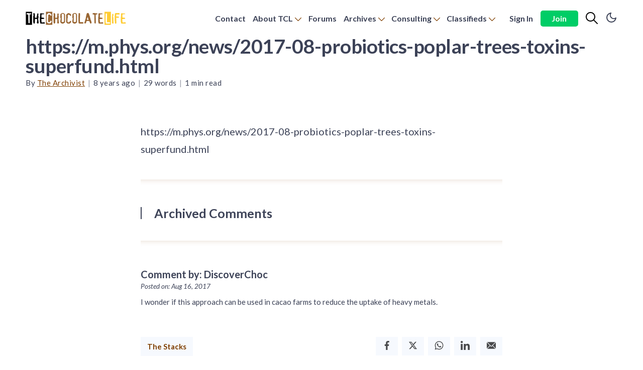

--- FILE ---
content_type: text/html; charset=utf-8
request_url: https://thechocolatelife.com/https-m-phys-org-news-2017-08-probiotics-poplar-trees-toxins-superfund-html/
body_size: 12342
content:
<!DOCTYPE html>
<html lang="en">
    <head>
        <meta charset="utf-8" />
        <meta http-equiv="X-UA-Compatible" content="IE=edge" />
        <meta name="HandheldFriendly" content="True" />
        <meta name="viewport" content="width=device-width, initial-scale=1.0" />
        <link rel="stylesheet" type="text/css" href="/assets/built/app.min.css?v=87844a3ce3" />
        <!-- Google Fonts -->
            <link rel="preconnect" href="https://fonts.gstatic.com">
            <link href="https://fonts.googleapis.com/css2?family=Cormorant+Garamond:ital,wght@0,400;0,600;1,400;1,600&family=Josefin+Sans:ital,wght@0,600;1,600&display=swap" 
                  rel="stylesheet">
        <!-- /Google Fonts -->
        

<!-- REDEFINE HR 
need to access box properties to reduce space above and below the rule
-->
<style>
    h1, h2, h3, h4, h5, h6 {
    font-family: 'Josefin Sans', sans-serif;
}
    
    
table td {
	border: 1px solid #ddd;
	padding: 5px 10px;
}

table th {
	border: 1px solid #acacac;
	background: #ddd;
	font-weight: bold;
	text-align: left;
	padding: 5px 10px;
}
    /* Pinned Post */
    .it-pinned {
    background-color: var(--color-bg);
    padding: 1em;
    margin-bottom: 1em;
    border: 1px solid var(--color-border);
    grid-column-gap: 10px;
    border-radius: 7px;
}
    .it-popular-tags-title {
    margin-top: .5em;
}
    
    .it-pinned.has-cover:before {
    
     background: transparent; 
    }
    
    .it-button.it-button-primary {
    background-color: #00cd66;
}
    .subscribe-form-button {
    background: #00cd66;
}
    .it-foot-brand h4 {
    margin-bottom: 0;
}
    .it-foot-brand p {
    margin-top: -10px;
    font-style: italic;
}
    .comments h2, .comments p {
    margin-bottom: 10px;
}
    .temp-placeholder img {
    width: auto !important;
    height: auto !important;
}
    
    /* comments */
    .author-in-content label {
    font-size: 2rem;
}
    label.comment-date {
    font-weight: 500;
    font-style: italic;
    margin-bottom: .5em;
}
    .body-in-content p {
    margin-bottom: 1em;
}
    .user-comments-in-content {
    font-size: 2.5rem;
    font-weight: bold;
    border-left: 2px solid;
    padding-left: 1em;
}
</style>        
    
        <title>https://m.phys.org/news/2017-08-probiotics-poplar-trees-toxins-superfund.html</title>
        
        <script>
            var pagination_next_page_number       = '',
                pagination_available_pages_number = '',
                api_url = 'https://thechocolatelife.com';
        </script>
    
        <link rel="icon" href="https://thechocolatelife.com/content/images/size/w256h256/2020/12/JR_Pods60x60FavIconCutoutButtons.png" type="image/png">
    <link rel="canonical" href="https://thechocolatelife.com/https-m-phys-org-news-2017-08-probiotics-poplar-trees-toxins-superfund-html/">
    <meta name="referrer" content="no-referrer-when-downgrade">
    
    <meta property="og:site_name" content="The Chocolate Life">
    <meta property="og:type" content="article">
    <meta property="og:title" content="https://m.phys.org/news/2017-08-probiotics-poplar-trees-toxins-superfund.html">
    <meta property="og:description" content="https://m.phys.org/news/2017-08-probiotics-poplar-trees-toxins-superfund.html


--------------------------------------------------------------------------------

Archived Comments
--------------------------------------------------------------------------------

Comment by: DiscoverChocPosted on: Aug 16, 2017I wonder if this approach can be
used in cacao farms to reduce the uptake of heavy metals.">
    <meta property="og:url" content="https://thechocolatelife.com/https-m-phys-org-news-2017-08-probiotics-poplar-trees-toxins-superfund-html/">
    <meta property="og:image" content="https://thechocolatelife.com/content/images/2021/01/SocialShareCard_Facebook720x480-1.jpg">
    <meta property="article:published_time" content="2017-08-16T16:27:35.000Z">
    <meta property="article:modified_time" content="2021-01-10T19:33:13.000Z">
    <meta property="article:tag" content="The Stacks">
    
    <meta property="article:publisher" content="https://www.facebook.com/thechocolatelife">
    <meta name="twitter:card" content="summary_large_image">
    <meta name="twitter:title" content="https://m.phys.org/news/2017-08-probiotics-poplar-trees-toxins-superfund.html">
    <meta name="twitter:description" content="https://m.phys.org/news/2017-08-probiotics-poplar-trees-toxins-superfund.html


--------------------------------------------------------------------------------

Archived Comments
--------------------------------------------------------------------------------

Comment by: DiscoverChocPosted on: Aug 16, 2017I wonder if this approach can be
used in cacao farms to reduce the uptake of heavy metals.">
    <meta name="twitter:url" content="https://thechocolatelife.com/https-m-phys-org-news-2017-08-probiotics-poplar-trees-toxins-superfund-html/">
    <meta name="twitter:image" content="https://thechocolatelife.com/content/images/2021/01/SocialShareCard_Twitter720x480.jpg">
    <meta name="twitter:label1" content="Written by">
    <meta name="twitter:data1" content="The Archivist">
    <meta name="twitter:label2" content="Filed under">
    <meta name="twitter:data2" content="The Stacks">
    <meta name="twitter:site" content="@discoverchoc">
    <meta property="og:image:width" content="720">
    <meta property="og:image:height" content="405">
    
    <script type="application/ld+json">
{
    "@context": "https://schema.org",
    "@type": "Article",
    "publisher": {
        "@type": "Organization",
        "name": "The Chocolate Life",
        "url": "https://thechocolatelife.com/",
        "logo": {
            "@type": "ImageObject",
            "url": "https://thechocolatelife.com/content/images/2021/11/TheChocolateLifeTextLogo720x99.png"
        }
    },
    "author": {
        "@type": "Person",
        "name": "The Archivist",
        "image": {
            "@type": "ImageObject",
            "url": "https://thechocolatelife.com/content/images/2020/12/martin-adams-_OZCl4XcpRw-640x640.jpg",
            "width": 640,
            "height": 640
        },
        "url": "https://thechocolatelife.com/author/thearchivist/",
        "sameAs": []
    },
    "headline": "https://m.phys.org/news/2017-08-probiotics-poplar-trees-toxins-superfund.html",
    "url": "https://thechocolatelife.com/https-m-phys-org-news-2017-08-probiotics-poplar-trees-toxins-superfund-html/",
    "datePublished": "2017-08-16T16:27:35.000Z",
    "dateModified": "2021-01-10T19:33:13.000Z",
    "keywords": "The Stacks",
    "description": "https://m.phys.org/news/2017-08-probiotics-poplar-trees-toxins-superfund.html\n\n\n--------------------------------------------------------------------------------\n\nArchived Comments\n--------------------------------------------------------------------------------\n\nComment by: DiscoverChocPosted on: Aug 16, 2017I wonder if this approach can be\nused in cacao farms to reduce the uptake of heavy metals.",
    "mainEntityOfPage": "https://thechocolatelife.com/https-m-phys-org-news-2017-08-probiotics-poplar-trees-toxins-superfund-html/"
}
    </script>

    <meta name="generator" content="Ghost 6.5">
    <link rel="alternate" type="application/rss+xml" title="The Chocolate Life" href="https://thechocolatelife.com/rss/">
    <script defer src="https://cdn.jsdelivr.net/ghost/portal@~2.56/umd/portal.min.js" data-i18n="true" data-ghost="https://thechocolatelife.com/" data-key="3650e33704f2a6c8eb1362fed3" data-api="https://thechocolatelife.com/ghost/api/content/" data-locale="en" crossorigin="anonymous"></script><style id="gh-members-styles">.gh-post-upgrade-cta-content,
.gh-post-upgrade-cta {
    display: flex;
    flex-direction: column;
    align-items: center;
    font-family: -apple-system, BlinkMacSystemFont, 'Segoe UI', Roboto, Oxygen, Ubuntu, Cantarell, 'Open Sans', 'Helvetica Neue', sans-serif;
    text-align: center;
    width: 100%;
    color: #ffffff;
    font-size: 16px;
}

.gh-post-upgrade-cta-content {
    border-radius: 8px;
    padding: 40px 4vw;
}

.gh-post-upgrade-cta h2 {
    color: #ffffff;
    font-size: 28px;
    letter-spacing: -0.2px;
    margin: 0;
    padding: 0;
}

.gh-post-upgrade-cta p {
    margin: 20px 0 0;
    padding: 0;
}

.gh-post-upgrade-cta small {
    font-size: 16px;
    letter-spacing: -0.2px;
}

.gh-post-upgrade-cta a {
    color: #ffffff;
    cursor: pointer;
    font-weight: 500;
    box-shadow: none;
    text-decoration: underline;
}

.gh-post-upgrade-cta a:hover {
    color: #ffffff;
    opacity: 0.8;
    box-shadow: none;
    text-decoration: underline;
}

.gh-post-upgrade-cta a.gh-btn {
    display: block;
    background: #ffffff;
    text-decoration: none;
    margin: 28px 0 0;
    padding: 8px 18px;
    border-radius: 4px;
    font-size: 16px;
    font-weight: 600;
}

.gh-post-upgrade-cta a.gh-btn:hover {
    opacity: 0.92;
}</style><script async src="https://js.stripe.com/v3/"></script>
    <script defer src="https://cdn.jsdelivr.net/ghost/sodo-search@~1.8/umd/sodo-search.min.js" data-key="3650e33704f2a6c8eb1362fed3" data-styles="https://cdn.jsdelivr.net/ghost/sodo-search@~1.8/umd/main.css" data-sodo-search="https://thechocolatelife.com/" data-locale="en" crossorigin="anonymous"></script>
    
    <link href="https://thechocolatelife.com/webmentions/receive/" rel="webmention">
    <script defer src="/public/cards.min.js?v=87844a3ce3"></script>
    <link rel="stylesheet" type="text/css" href="/public/cards.min.css?v=87844a3ce3">
    <script defer src="/public/comment-counts.min.js?v=87844a3ce3" data-ghost-comments-counts-api="https://thechocolatelife.com/members/api/comments/counts/"></script>
    <script defer src="/public/member-attribution.min.js?v=87844a3ce3"></script><style>:root {--ghost-accent-color: #7f3f00;}</style>
    <!-- SearchinGhostEASY -->
<script>
    var content_key = 'a0c0a93d49a5fb29851a7fe1d6';
    //var disqus_shortname = 'thechocolatelife';
</script> 
<!-- / SearchinGhostEASY -->

<!-- Text Announcement Box on the Home Page -->

	<!-- If there is no text between the quotes, the bounding box disappears -->
<!--<script>
     var infoText = "text here";
</script> -->

<!-- Fathom Change made on May 9 in response to email-->

<script src="https://cdn.usefathom.com/script.js" data-site="UIISJEBF" defer></script>

<!-- <script src="https://mongoose.thechocolatelife.com/script.js" data-site="UIISJEBF" defer></script> -->
<!-- /Fathom -->


<!-- Lato Font -->
<link rel="preconnect" href="https://fonts.googleapis.com">
<link rel="preconnect" href="https://fonts.gstatic.com" crossorigin>
<link href="https://fonts.googleapis.com/css2?family=Lato:ital,wght@0,300;0,400;0,700;0,900;1,100;1,300;1,400;1,700&family=Open+Sans:wght@400;600;800&display=swap" rel="stylesheet">

<style>
    /*title fonts*/
    h1, h2, h3, h4, h5, h6 {
    font-family: 'Lato', sans-serif;
}
    /* Body Fonts*/
    .it-canvas>blockquote, .it-canvas>dl, .it-canvas>ol, .it-canvas>p, .it-canvas>ul {
    font-family: 'Lato', sans-serif;
    font-weight: 400;
    font-size: 2rem;
    line-height: 1.75em;
}
    
    /* nav link */
    .it-head-menu .nav a {
    	font-weight: 600;
}
    
    /* Card Links */
    .it-card-meta a {
    color: var(--color-primary);
    font-weight: 600;
    text-decoration: none;
    text-transform: unset;
     /*
        font-size: 16px; */
}
    
    /* Card Image Aspect Ratio */
    
    .it-card-image-wrapper {
    background: var(--color-bg);
    border-radius: 7px;
    height: auto;
    overflow: hidden;
    position: relative;
    width: 100%;
    aspect-ratio: 16 / 9;
}
    
    /* Aspect ratio Fix for Large cards */
    .it-postfeed .it-card:first-child .it-card-image-wrapper {
    height: auto !important;
}
    
    /* caption links style */
    .featured-caption a {
    color: #ffd700;
}
    
</style>

<style>
    /* HTML Toggle */
    details {
    border: 1px solid rgb(127, 63, 0, .5);
    margin-bottom: 1rem;
    border-radius: 1rem;
}
    details > summary {
    cursor: pointer;
    font-size: 2rem;
    font-weight: 500;
    margin-left: 1.5rem;
    padding: 1rem 2rem;
    text-indent: -2.4rem;
    padding-left: 2.4rem;
}    
    details > p {
    font-size: 2.5rem;
    padding: 0rem 2rem 2rem;
    margin-left: 2.0rem;
}
    
    /* Callout card & other css(New)*/
    
    .kg-card+:not(.kg-card):not([id]), :not(.kg-card):not([id])+.kg-card {
        margin-top: 4vmin;
    }
    .kg-callout-card .kg-callout-text {
        font-size: 2rem !important;
        font-family: 'Lato', sans-serif;
        font-weight: 400;
    }
    
    /* Current Blockquote */
    .it-content blockquote {
        position: relative;
        font-style: italic;
        color: black;
        background: var(--color-bg);
        padding: 2em;
    }
    
    .it-content blockquote:before {
        content: "";
        position: absolute;
        left: 0;
        top: 0;
        bottom: 0;
        width: 0.5rem;
        background: var(--color-primary);
    }
    
    /* alternative blockquote */
    .kg-blockquote-alt {
    	font-size: 1.75em;
        font-style: italic;
        line-height: 2.0em;
        text-align: center;
        padding: 0 2.5em;
    }
    
    .it-content blockquote.kg-blockquote-alt:before {
    content: "";
    position: absolute;
    left: 0;
    top: 0;
    bottom: 0;
    /* width to 0.0rem makes it disappear */
    width: 0.0rem;
    --blue: #1e90ff;
    background: var(--blue);
}
    
    /* temporary search results styles */
    
    .ais-Hits-item {
        margin-bottom: 2rem;
    }
    .results-item {
        display: flex;
        flex-direction: row;
        flex-wrap: wrap;
        gap: 2rem;
    }
    .results-media {
        width: 100px;
        height: 80px;
    }
    .results-media img {
        width: 100%;
        height: 100%;
        object-fit: cover;
    }
    .result-content {
        flex: 1;
    }
    button.it-button.it-button-small.text-button.nav-button.search-link.v-search-button {
    min-width: 50px;
    
}
    .it-head-actions-list button {
    margin-right: 0;
}
    .ais-SearchBox-reset {
    display: none;
}
    
    /* Partner tag override */
    
    .it-member-label.partner {
    right: 10px;
    left: unset;
    top: 10px;
    bottom: unset;
}

</style>

<!-- Toggle card-->

<style>
    .kg-toggle-card,.kg-toggle-card * {
    box-sizing: border-box
}

.kg-toggle-card {
    background: 0 0;
    box-shadow: inset 0 0 0 1px rgba(124,139,154,.25);
    border-radius: 8px;
    padding: 1.2em
}

.kg-toggle-card[data-kg-toggle-state=close] .kg-toggle-content {
    height: 0;
    overflow: hidden;
    transition: opacity .5s ease,top .35s ease;
    opacity: 0;
    top: -.5em;
    position: relative
}

.kg-toggle-content {
    height: auto;
    opacity: 1;
    transition: opacity 1s ease,top .35s ease;
    top: 0;
    position: relative
}

.kg-toggle-card[data-kg-toggle-state=close] svg {
    transform: unset
}

.kg-toggle-heading {
    cursor: pointer;
    display: flex;
    justify-content: space-between;
    align-items: flex-start
}

.kg-toggle-card h4.kg-toggle-heading-text {
    font-size: 1.25em;
    font-weight: 700;
    line-height: 1.3em;
    margin-top: 0;
    margin-bottom: 0
}

.kg-toggle-content p:first-of-type {
    margin-top: .5em
}

.kg-toggle-card .kg-toggle-content ol,.kg-toggle-card .kg-toggle-content p,.kg-toggle-card .kg-toggle-content ul {
    font-size: 1.1em;
    line-height: 1.2em;
    margin-top: 1.1em;
    margin-bottom: 0
}

.kg-toggle-card-icon {
    height: 24px;
    width: 24px;
    display: flex;
    justify-content: center;
    align-items: center;
    margin-left: 1em;
    background: 0 0;
    border: 0
}

.kg-toggle-heading svg {
    width: 14px;
    color: rgba(124,139,154,.5);
    transition: all .3s;
    transform: rotate(-180deg)
}

.kg-toggle-heading path {
    fill: none;
    stroke: currentcolor;
    stroke-linecap: round;
    stroke-linejoin: round;
    stroke-width: 1.5;
    fill-rule: evenodd
}

.kg-toggle-card+.kg-toggle-card {
    margin-top: 1em
}

  .kg-toggle-card .kg-toggle-content ol, .kg-toggle-card .kg-toggle-content p, .kg-toggle-card .kg-toggle-content ul {
    line-height: 1.7em;
  }

  .kg-toggle-content p+p {
    margin-top: .7em !important;
}


/* Footnote Style */


  .littlefoot__content {
    color: unset !important;
    font-family: unset !important;
    font-size: unset !important;
    font-style: unset !important;
    padding: 0.8rem 1.3rem !important;
    line-height: 1.4 !important;
}




  .it-head-menu .nav-current a {
    box-shadow: unset !important;
  }

</style>
    </head>
    
    <body class="post-template tag-the-stacks">
        <div class="it-viewport">
            <header id="it-head" class="it-head">
    <nav class="it-head-inner it-container">
        <div class="it-head-brand">
            <h1>
                <a class="it-head-logo" href="https://thechocolatelife.com">
                        <img src="https://thechocolatelife.com/content/images/2021/11/TheChocolateLifeTextLogo720x99.png" alt="The Chocolate Life" />
                </a>
            </h1>
            <button class="it-burger" role="button">
                <div class="it-burger-box">
                    <div class="it-burger-inner"></div>
                </div>
            </button>
        </div>
        <div class="it-head-menu">
                <ul class="nav" role="menu">
            <li class="nav-contact" role="menuitem">
                <a href="https://thechocolatelife.com/contact-tcl/">Contact</a>
            </li>
            <li class="nav-about-tcl" role="menuitem">
                <a href="https://thechocolatelife.com/welcome-readme/">About TCL [-]</a>
            </li>
            <li class="nav-team-tcl" role="menuitem">
                <a href="https://thechocolatelife.com/team-thechocolatelife/">Team TCL [--]</a>
            </li>
            <li class="nav-become-a-member" role="menuitem">
                <a href="https://thechocolatelife.com/#/portal/account/plans">Become a Member [--]</a>
            </li>
            <li class="nav-donate" role="menuitem">
                <a href="https://thechocolatelife.com/#/portal/support">Donate [--]</a>
            </li>
            <li class="nav-faqs" role="menuitem">
                <a href="https://thechocolatelife.com/fa-questions/">FAQs [--]</a>
            </li>
            <li class="nav-privacy-policy" role="menuitem">
                <a href="https://thechocolatelife.com/privacy-policy/">Privacy Policy [--]</a>
            </li>
            <li class="nav-dmca-notice" role="menuitem">
                <a href="https://thechocolatelife.com/dmca-notice/">DMCA Notice [--]</a>
            </li>
            <li class="nav-announcements" role="menuitem">
                <a href="https://thechocolatelife.com/tag/administrivia/">Announcements [--]</a>
            </li>
            <li class="nav-forums" role="menuitem">
                <a href="https://forums.thechocolatelife.com/">Forums</a>
            </li>
            <li class="nav-archives" role="menuitem">
                <a href="https://thechocolatelife.com/pod-save-chocolate-calendar-and-archive/">Archives [-]</a>
            </li>
            <li class="nav-psc-ep-1-100" role="menuitem">
                <a href="https://thechocolatelife.com/podsavechocolate-archive-episodes-1-100/">PSC Ep 1-100 [--]</a>
            </li>
            <li class="nav-tcl-live-archive" role="menuitem">
                <a href="https://thechocolatelife.com/thechocolatelife-live-calendar/">TCL LIVE Archive [--]</a>
            </li>
            <li class="nav-consulting" role="menuitem">
                <a href="https://thechocolatelife.com/consulting-and-speaking/">Consulting [-]</a>
            </li>
            <li class="nav-collabs" role="menuitem">
                <a href="https://thechocolatelife.com/sponsortcl/">Collabs [--]</a>
            </li>
            <li class="nav-editorial-press-pr" role="menuitem">
                <a href="https://thechocolatelife.com/about-tcw/">Editorial, Press &amp; PR [--]</a>
            </li>
            <li class="nav-classifieds" role="menuitem">
                <a href="https://thechocolatelife.com/tag/classifieds/">Classifieds [-]</a>
            </li>
            <li class="nav-post-a-classified" role="menuitem">
                <a href="https://thechocolatelife.com/post-a-classified/">Post a Classified [--]</a>
            </li>
            <li class="nav-photo-prints" role="menuitem">
                <a href="https://thechocolatelife.com/f-s-limited-edition-photographic-prints/">Photo Prints [--]</a>
            </li>
    </ul>

        </div>
        <div class="it-head-actions">
            <div class="it-head-actions-list">
                            <button class="it-button it-button-small text-button nav-button" data-portal="signin">Sign In</button>
                            <button class="it-button it-button-small signup-link nav-button" data-portal="signup">Join</button>
                <button class="it-button it-button-small text-button nav-button search-link v-search-button" title="Search" aria-label="Search"><svg enable-background="new 0 0 512.005 512.005" width="24" height="24"version="1.1" viewBox="0 0 512 512" xml:space="preserve" xmlns="http://www.w3.org/2000/svg">
		<path d="m505.75 475.59-145.6-145.6c28.203-34.837 45.184-79.104 45.184-127.32 0-111.74-90.923-202.67-202.67-202.67s-202.67 90.922-202.67 202.67 90.923 202.67 202.67 202.67c48.213 0 92.48-16.981 127.32-45.184l145.6 145.6c4.16 4.16 9.621 6.251 15.083 6.251s10.923-2.091 15.083-6.251c8.341-8.341 8.341-21.824-1e-3 -30.165zm-303.08-112.92c-88.235 0-160-71.765-160-160s71.765-160 160-160 160 71.765 160 160-71.766 160-160 160z"/>
</svg>
</button>
                <div class="it-dark-light">
                    <div class="icon-dark">
                        <svg xmlns="http://www.w3.org/2000/svg" width="24" height="24" viewBox="0 0 24 24" fill="none" stroke="currentColor" stroke-width="2" stroke-linecap="round" stroke-linejoin="round" class="feather feather-moon"><path d="M21 12.79A9 9 0 1 1 11.21 3 7 7 0 0 0 21 12.79z"></path></svg>                    </div>
                    <div class="icon-light">
                        <svg xmlns="http://www.w3.org/2000/svg" width="24" height="24" viewBox="0 0 24 24" fill="none" stroke="currentColor" stroke-width="2" stroke-linecap="round" stroke-linejoin="round" class="feather feather-sun"><circle cx="12" cy="12" r="5"></circle><line x1="12" y1="1" x2="12" y2="3"></line><line x1="12" y1="21" x2="12" y2="23"></line><line x1="4.22" y1="4.22" x2="5.64" y2="5.64"></line><line x1="18.36" y1="18.36" x2="19.78" y2="19.78"></line><line x1="1" y1="12" x2="3" y2="12"></line><line x1="21" y1="12" x2="23" y2="12"></line><line x1="4.22" y1="19.78" x2="5.64" y2="18.36"></line><line x1="18.36" y1="5.64" x2="19.78" y2="4.22"></line></svg>                    </div>
                </div>
            </div>
        </div>
    </nav>
</header>

            <main class="it-main">
                <article class="it-article post tag-the-stacks no-image ">
    <header class="it-header it-canvas">
        <h1 class="it-title">https://m.phys.org/news/2017-08-probiotics-poplar-trees-toxins-superfund.html</h1>
        <div class="it-post-meta">
            <span class="it-post-by">
                By
					<a href="/author/thearchivist/">The Archivist</a>
			</span>
			<span class="it-pipe">&#124;</span>
            <span>
                <time datetime="8 years ago">8 years ago</time>
            </span> 
            <span class="it-pipe">&#124;</span> 
            <span class="word-count"></span>
            <span class="it-pipe">&#124;</span> 
            <span>1 min read</span>
        </div>
        
    </header>

    <div class="it-content it-canvas">
            <!--kg-card-begin: html--><p>https://m.phys.org/news/2017-08-probiotics-poplar-trees-toxins-superfund.html</p>
<hr>
<div class='user-comments-in-content'>Archived Comments</div>
<hr>
<div class='post-in-content reply-level-1'>
<div class='author-in-content'><label class='comment-by'>Comment by: DiscoverChoc</label></div>
<div class='postdate-in-content'><label class='comment-date'>Posted on: Aug 16, 2017</label></div>
<div class='body-in-content'>I wonder if this approach can be used in cacao farms to reduce the uptake of heavy metals.</div>
</div>
<!--kg-card-end: html-->
    </div>

    <footer class="it-footer it-canvas">
        <div class="it-post-info">
            <div class="it-post-tags">
					<a href="/tag/the-stacks/" title="" class="it-button-tag" style="color: #7f3f00;">The Stacks</a>
            </div>
            <div class="it-social-share">
    <a href="https://www.facebook.com/sharer/sharer.php?u=https://thechocolatelife.com/https-m-phys-org-news-2017-08-probiotics-poplar-trees-toxins-superfund-html/" rel="external"
        target="_blank" class="icon-facebook" aria-label="Facebook">
        <svg enable-background="new 0 0 24 24" viewBox="0 0 24 24" xmlns="http://www.w3.org/2000/svg">
<path d="m15.997 3.985h2.191v-3.816c-.378-.052-1.678-.169-3.192-.169-3.159 0-5.323 1.987-5.323 5.639v3.361h-3.486v4.266h3.486v10.734h4.274v-10.733h3.345l.531-4.266h-3.877v-2.939c.001-1.233.333-2.077 2.051-2.077z"/>
</svg>
    </a>
    <a href="http://twitter.com/share?text=https%3A%2F%2Fm.phys.org%2Fnews%2F2017-08-probiotics-poplar-trees-toxins-superfund.html&amp;url=https://thechocolatelife.com/https-m-phys-org-news-2017-08-probiotics-poplar-trees-toxins-superfund-html/" rel="external"
        target="_blank" class="icon-twitter" aria-label="Twitter">
         <svg xmlns="http://www.w3.org/2000/svg" viewBox="0 0 24 24"><path d="M18.2048 2.25H21.5128L14.2858 10.51L22.7878 21.75H16.1308L10.9168 14.933L4.95084 21.75H1.64084L9.37084 12.915L1.21484 2.25H8.04084L12.7538 8.481L18.2048 2.25ZM17.0438 19.77H18.8768L7.04484 4.126H5.07784L17.0438 19.77Z"></path></svg>    </a>
    <a href="whatsapp://send?text=https://thechocolatelife.com/https-m-phys-org-news-2017-08-probiotics-poplar-trees-toxins-superfund-html/" data-action="share/whatsapp/share" rel="external"
        target="_blank" class="icon-whatsapp" aria-label="Whatsapp">
         <svg viewBox="-23 -21 682 682.67" xmlns="http://www.w3.org/2000/svg">
<path d="m544.39 93.008c-59.875-59.945-139.5-92.973-224.34-93.008-174.8 0-317.07 142.26-317.14 317.11-0.023437 55.895 14.578 110.46 42.332 158.55l-44.992 164.34 168.12-44.102c46.324 25.27 98.477 38.586 151.55 38.602h0.13281c174.79 0 317.07-142.27 317.13-317.13 0.035156-84.742-32.922-164.42-92.801-224.36zm-224.34 487.93h-0.10938c-47.297-0.019531-93.684-12.73-134.16-36.742l-9.6211-5.7148-99.766 26.172 26.629-97.27-6.2695-9.9727c-26.387-41.969-40.32-90.477-40.297-140.28 0.054688-145.33 118.3-263.57 263.7-263.57 70.406 0.023438 136.59 27.477 186.36 77.301s77.156 116.05 77.133 186.48c-0.0625 145.34-118.3 263.59-263.59 263.59zm144.59-197.42c-7.9219-3.9688-46.883-23.133-54.148-25.781-7.2578-2.6445-12.547-3.9609-17.824 3.9688-5.2852 7.9297-20.469 25.781-25.094 31.066-4.625 5.2891-9.2422 5.9531-17.168 1.9844-7.9258-3.9648-33.457-12.336-63.727-39.332-23.555-21.012-39.457-46.961-44.082-54.891-4.6172-7.9375-0.039062-11.812 3.4766-16.172 8.5781-10.652 17.168-21.82 19.809-27.105 2.6445-5.2891 1.3203-9.918-0.66406-13.883-1.9766-3.9648-17.824-42.969-24.426-58.84-6.4375-15.445-12.965-13.359-17.832-13.602-4.6172-0.23047-9.9023-0.27734-15.188-0.27734-5.2812 0-13.867 1.9805-21.133 9.918-7.2617 7.9336-27.73 27.102-27.73 66.105s28.395 76.684 32.355 81.973c3.9609 5.2891 55.879 85.328 135.37 119.65 18.906 8.1719 33.664 13.043 45.176 16.695 18.984 6.0312 36.254 5.1797 49.91 3.1406 15.227-2.2773 46.879-19.172 53.488-37.68 6.6016-18.512 6.6016-34.375 4.6172-37.684-1.9766-3.3047-7.2617-5.2852-15.184-9.2539z" fill-rule="evenodd"/>
</svg>
    </a>
    <a href="https://www.linkedin.com/shareArticle?mini=true&url=https://thechocolatelife.com/https-m-phys-org-news-2017-08-probiotics-poplar-trees-toxins-superfund-html/&title=https%3A%2F%2Fm.phys.org%2Fnews%2F2017-08-probiotics-poplar-trees-toxins-superfund.html" rel="external"
        target="_blank" class="icon-linkedin" aria-label="Linkedin">
         <svg enable-background="new 0 0 24 24" viewBox="0 0 24 24" xmlns="http://www.w3.org/2000/svg">
<path d="m23.994 24v-.001h.006v-8.802c0-4.306-.927-7.623-5.961-7.623-2.42 0-4.044 1.328-4.707 2.587h-.07v-2.185h-4.773v16.023h4.97v-7.934c0-2.089.396-4.109 2.983-4.109 2.549 0 2.587 2.384 2.587 4.243v7.801z"/>
<path d="m.396 7.977h4.976v16.023h-4.976z"/>
<path d="m2.882 0c-1.591 0-2.882 1.291-2.882 2.882s1.291 2.909 2.882 2.909 2.882-1.318 2.882-2.909c-.001-1.591-1.292-2.882-2.882-2.882z"/>
</svg>
    </a>
    
    <a href="mailto:?subject=https%3A%2F%2Fm.phys.org%2Fnews%2F2017-08-probiotics-poplar-trees-toxins-superfund.html&amp;body=Article:%20https://thechocolatelife.com/https-m-phys-org-news-2017-08-probiotics-poplar-trees-toxins-superfund-html/"
        class="icon-email" aria-label="Email">
        <svg enable-background="new 0 0 512 512" version="1.1" viewBox="0 0 512 512" xml:space="preserve" xmlns="http://www.w3.org/2000/svg">
		<path d="m467 61h-422c-6.927 0-13.412 1.703-19.279 4.51l229.28 229.28 51.389-49.387s4e-3 -5e-3 5e-3 -7e-3 5e-3 -4e-3 5e-3 -4e-3l179.89-179.88c-5.868-2.809-12.357-4.514-19.286-4.514z"/>
		<path d="m507.5 86.728-169.28 169.27 169.28 169.28c2.807-5.867 4.51-12.352 4.51-19.279v-300c0-6.923-1.699-13.407-4.504-19.272z"/>
		<path d="M4.51,86.721C1.703,92.588,0,99.073,0,106v300c0,6.923,1.701,13.409,4.506,19.274L173.789,256L4.51,86.721z"/>
		<path d="m317 277.21-51.396 49.393c-2.93 2.93-6.768 4.395-10.605 4.395s-7.676-1.465-10.605-4.395l-49.396-49.395-169.29 169.28c5.868 2.809 12.357 4.514 19.286 4.514h422c6.927 0 13.412-1.703 19.279-4.51l-169.28-169.28z"/>
</svg>
    </a>
</div> 
        </div>
         
        <script defer src="https://cdn.jsdelivr.net/ghost/comments-ui@~1.2/umd/comments-ui.min.js" data-locale="en" data-ghost-comments="https://thechocolatelife.com/" data-api="https://thechocolatelife.com/ghost/api/content/" data-admin="https://thechocolatelife.com/ghost/" data-key="3650e33704f2a6c8eb1362fed3" data-title="null" data-count="true" data-post-id="60106233290f8000018cf212" data-color-scheme="auto" data-avatar-saturation="60" data-accent-color="#7f3f00" data-comments-enabled="all" data-publication="The Chocolate Life" crossorigin="anonymous"></script>
    
    </footer>

</article>

<aside class="it-readmore">
    <div class="it-readmore-inner it-container">
        <div class="it-readmore-next">
                <a href="/does-anyone-have-experience-using-the-savage-bros-50lb-chocolate-temperer-i-am-looking-to-have/">
                    <div class="it-readmore-media">
                    </div>
                    <div class="it-readmore-content">
                        <div class="it-arrow-wrapper">
                            <svg viewBox="0 0 17 27" xmlns="http://www.w3.org/2000/svg"><path d="M15.54 2.426l-13.143 11.5 13.143 11.5" stroke-width="3" stroke="currentColor" fill="none" fill-rule="evenodd" stroke-linecap="round" stroke-linejoin="round"/></svg> Next Post
                        </div>
                        <h4>Does anyone have experience using the Savage Bros. 50LB Chocolate temperer? I am looking to have…</h4>
                    </div>
                </a>
        </div>
        <div class="it-readmore-prev">
                <a href="/https-m-phys-org-news-2017-08-carbon-offsets-wide-ranging-environmental-benefits-html/">
                    <div class="it-readmore-content">
                        <div class="it-arrow-wrapper">
                            Previous Post <svg viewBox="0 0 18 27" xmlns="http://www.w3.org/2000/svg"><path d="M2.397 25.426l13.143-11.5-13.143-11.5" stroke-width="3" stroke="currentColor" fill="none" fill-rule="evenodd" stroke-linecap="round" stroke-linejoin="round"/></svg>
 
                        </div>
                        <h4>https://m.phys.org/news/2017-08-carbon-offsets-wide-ranging-environmental-benefits.html</h4> 
                    </div>
                    <div class="it-readmore-media">
                    </div>
                </a>
        </div>
    </div>
</aside>



<script>
     document.addEventListener("DOMContentLoaded", function () {
    const content = document.querySelector(".it-content"); // or whatever your main content class is
    const text = content?.textContent || '';
    const wordCount = text.trim().split(/\s+/).length;
    document.querySelector(".word-count").textContent = `${wordCount.toLocaleString()} words`;
  });
</script>
            </main>
            <div class="v-search-box">
	<button class="v-close-button" id="searchClose" aria-label="Close search">
		<svg enable-background="new 0 0 512.001 512.001" version="1.1" viewBox="0 0 512 512" xml:space="preserve" xmlns="http://www.w3.org/2000/svg">
		<path d="m284.29 256 221.86-221.86c7.811-7.811 7.811-20.475 0-28.285s-20.475-7.811-28.285 0l-221.86 221.86-221.86-221.86c-7.811-7.811-20.475-7.811-28.285 0s-7.811 20.475 0 28.285l221.86 221.86-221.86 221.86c-7.811 7.811-7.811 20.475 0 28.285 3.905 3.905 9.024 5.857 14.143 5.857s10.237-1.952 14.143-5.857l221.86-221.86 221.86 221.86c3.905 3.905 9.024 5.857 14.143 5.857s10.237-1.952 14.143-5.857c7.811-7.811 7.811-20.475 0-28.285l-221.86-221.86z"/>
</svg>
	</button>
	<div class="v-search-inner">
      
        <div id="searchbox"></div>
        <span class="v-search-close-text">Press ESC to close.</span>
        <div class="search-result" id="results"></div>
	</div>
</div>            <footer class="it-foot">
    <div class="it-container">
        <div class="it-foot-inner">
            <div class="it-foot-brand">
                <h4>
                    <a class="it-foot-logo" href="https://thechocolatelife.com">
                            <img src="https://thechocolatelife.com/content/images/2021/11/TheChocolateLifeTextLogo720x99.png" alt="The Chocolate Life" />
                    </a>
                </h4>
                    <p>Live The Chocolate Life – Live La Vida Cocoa!</p>
            </div>
            <div class="it-foot-menu">
                <h4>Links</h4>
                        <ul class="nav" role="menu">
            <li class="nav-about-tcl" role="menuitem"><a href="https://thechocolatelife.com/about-tcl/">About TCL</a></li>
            <li class="nav-donate" role="menuitem"><a href="https://thechocolatelife.com/#/portal/support">Donate</a></li>
            <li class="nav-collabs-sponsorships" role="menuitem"><a href="https://thechocolatelife.com/sponsortcl/">Collabs/Sponsorships</a></li>
            <li class="nav-third-party-content-guidelines" role="menuitem"><a href="https://thechocolatelife.com/third-party-content-guidelines/">Third-Party Content Guidelines</a></li>
            <li class="nav-consulting" role="menuitem"><a href="https://thechocolatelife.com/consulting-and-speaking/">Consulting</a></li>
            <li class="nav-events-calendar" role="menuitem"><a href="https://thechocolatelife.com/chocolate-events-holidays-calendar/">Events Calendar</a></li>
            <li class="nav-psc-archive" role="menuitem"><a href="https://thechocolatelife.com/pod-save-chocolate-calendar-and-archive/">PSC Archive</a></li>
            <li class="nav-media-cv" role="menuitem"><a href="https://thechocolatelife.com/mediacv/">Media CV</a></li>
            <li class="nav-tcl-socials" role="menuitem"><a href="https://thechocolatelife.com/social/">TCL Socials</a></li>
            <li class="nav-site-colophon" role="menuitem"><a href="https://thechocolatelife.com/colophon/">Site Colophon</a></li>
    </ul>

            </div>
            <div class="it-foot-tag">
                <h4>Tags</h4>
        				<a href="/tag/classifieds/" title="">Classifieds</a>
        				<a href="/tag/events/" title="">Events</a>
        				<a href="/tag/administrivia/" title="">Announcements</a>
        				<a href="/tag/sponsored/" title="">Sponsored</a>
        				<a href="/tag/oped/" title="">Op Ed</a>
        				<a href="/tag/reviews/" title="">Reviews</a>
        				<a href="/tag/travelogues/" title="">Travelogues</a>
        				<a href="/tag/ask-tcl/" title="">Ask TCL</a>
        				<a href="/tag/originals/" title="">TCL Originals</a>
        				<a href="/tag/thewire/" title="">The Wire</a>
        				<a href="/tag/newsletters/" title="">Newsletters</a>
        				<a href="/tag/the-stacks/" title="">The Stacks</a>
        				<a href="/tag/captains-log/" title="">Captain’s Log</a>
        				<a href="/tag/shorts/" title="">Shorts</a>
        				<a href="/tag/beans/" title="">Beans</a>
        				<a href="/tag/clubhouse/" title="">Clubhouse</a>
        				<a href="/tag/live-stream/" title="">Live Stream</a>
        				<a href="/tag/co-op/" title="">TheChocolateCo-Op</a>
        				<a href="/tag/collab/" title="">Collab</a>
        				<a href="/tag/letters/" title="">Letters</a>
        				<a href="/tag/podsavechocolate/" title="">PodSaveChocolate</a>
        				<a href="/tag/teamtcl-guru/" title="">TeamTCL Guru</a>
            </div>
            
            
            <div class="it-subscribe-section">
                	<h4>Subscribe</h4>
                	<p>Stay up to date! Get all the latest &amp; greatest posts delivered straight to your inbox</p>
                	<div class="it-subscribe-content">
                		<form data-members-form="subscribe" class="subscribe-form">
                			<div class="input-wrapper">
                				<input type="email" class="subscribe-form-input" placeholder="Email" aria-label="Email" data-members-email="">
                				<button type="submit" class="subscribe-form-button">Subscribe</button>
                			</div>
                			<div class="message-success">Please check your inbox and click the link to confirm your subscription.</div>
                			<div class="message-error">An error occurred, please try again later.</div>
                		</form>
                	</div>
            </div>
            
            <div class="it-foot-meta">
                &copy; 2026 The Chocolate Life <br>Published with <a href="https://ghost.org">Ghost</a> &amp; <a href="https://visioun.com/themes/aesto" target="_blank" title="aEsto">aEsto</a>
            </div>
            <div class="it-foot-social">
                <a href="https://www.facebook.com/thechocolatelife" title="Facebook" target="_blank" rel="noopener" aria-label="Facebook"><svg enable-background="new 0 0 24 24" viewBox="0 0 24 24" xmlns="http://www.w3.org/2000/svg">
<path d="m15.997 3.985h2.191v-3.816c-.378-.052-1.678-.169-3.192-.169-3.159 0-5.323 1.987-5.323 5.639v3.361h-3.486v4.266h3.486v10.734h4.274v-10.733h3.345l.531-4.266h-3.877v-2.939c.001-1.233.333-2.077 2.051-2.077z"/>
</svg>
</a>
                <a href="https://x.com/discoverchoc" title="Twitter" target="_blank" rel="noopener" aria-label="Twitter"><svg xmlns="http://www.w3.org/2000/svg" viewBox="0 0 24 24"><path d="M18.2048 2.25H21.5128L14.2858 10.51L22.7878 21.75H16.1308L10.9168 14.933L4.95084 21.75H1.64084L9.37084 12.915L1.21484 2.25H8.04084L12.7538 8.481L18.2048 2.25ZM17.0438 19.77H18.8768L7.04484 4.126H5.07784L17.0438 19.77Z"></path></svg></a>
                <a href="https://feedly.com/i/subscription/feed/https://thechocolatelife.com/rss/" title="RSS" target="_blank" rel="noopener" aria-label="RSS"><svg xmlns="http://www.w3.org/2000/svg" viewBox="0 0 22 22"><circle cx="6.18" cy="17.82" r="2.18"/><path d="M4 4.44v2.83c7.03 0 12.73 5.7 12.73 12.73h2.83c0-8.59-6.97-15.56-15.56-15.56zm0 5.66v2.83c3.9 0 7.07 3.17 7.07 7.07h2.83c0-5.47-4.43-9.9-9.9-9.9z"/></svg>
</a>
            </div>
        </div>
    </div>
</footer>
        </div>
            <div class="it-notification subscribe">
    <a class="it-notification-close" href="javascript:;" aria-label="Close">
        <svg enable-background="new 0 0 512.001 512.001" version="1.1" viewBox="0 0 512 512" xml:space="preserve" xmlns="http://www.w3.org/2000/svg">
		<path d="m284.29 256 221.86-221.86c7.811-7.811 7.811-20.475 0-28.285s-20.475-7.811-28.285 0l-221.86 221.86-221.86-221.86c-7.811-7.811-20.475-7.811-28.285 0s-7.811 20.475 0 28.285l221.86 221.86-221.86 221.86c-7.811 7.811-7.811 20.475 0 28.285 3.905 3.905 9.024 5.857 14.143 5.857s10.237-1.952 14.143-5.857l221.86-221.86 221.86 221.86c3.905 3.905 9.024 5.857 14.143 5.857s10.237-1.952 14.143-5.857c7.811-7.811 7.811-20.475 0-28.285l-221.86-221.86z"/>
</svg>
    </a>
    You&#x27;ve successfully subscribed to The Chocolate Life
</div>

<div class="it-notification signup">
    <a class="it-notification-close" href="javascript:;" aria-label="Close">
        <svg enable-background="new 0 0 512.001 512.001" version="1.1" viewBox="0 0 512 512" xml:space="preserve" xmlns="http://www.w3.org/2000/svg">
		<path d="m284.29 256 221.86-221.86c7.811-7.811 7.811-20.475 0-28.285s-20.475-7.811-28.285 0l-221.86 221.86-221.86-221.86c-7.811-7.811-20.475-7.811-28.285 0s-7.811 20.475 0 28.285l221.86 221.86-221.86 221.86c-7.811 7.811-7.811 20.475 0 28.285 3.905 3.905 9.024 5.857 14.143 5.857s10.237-1.952 14.143-5.857l221.86-221.86 221.86 221.86c3.905 3.905 9.024 5.857 14.143 5.857s10.237-1.952 14.143-5.857c7.811-7.811 7.811-20.475 0-28.285l-221.86-221.86z"/>
</svg>
    </a>
     Great! Next, complete checkout for full access to The Chocolate Life
</div>

<div class="it-notification signin">
    <a class="it-notification-close" href="javascript:;" aria-label="Close">
        <svg enable-background="new 0 0 512.001 512.001" version="1.1" viewBox="0 0 512 512" xml:space="preserve" xmlns="http://www.w3.org/2000/svg">
		<path d="m284.29 256 221.86-221.86c7.811-7.811 7.811-20.475 0-28.285s-20.475-7.811-28.285 0l-221.86 221.86-221.86-221.86c-7.811-7.811-20.475-7.811-28.285 0s-7.811 20.475 0 28.285l221.86 221.86-221.86 221.86c-7.811 7.811-7.811 20.475 0 28.285 3.905 3.905 9.024 5.857 14.143 5.857s10.237-1.952 14.143-5.857l221.86-221.86 221.86 221.86c3.905 3.905 9.024 5.857 14.143 5.857s10.237-1.952 14.143-5.857c7.811-7.811 7.811-20.475 0-28.285l-221.86-221.86z"/>
</svg>
    </a>
    Welcome back! You&#x27;ve successfully signed in.
</div>

<div class="it-notification checkout">
   <a class="it-notification-close" href="javascript:;" aria-label="Close">
        <svg enable-background="new 0 0 512.001 512.001" version="1.1" viewBox="0 0 512 512" xml:space="preserve" xmlns="http://www.w3.org/2000/svg">
		<path d="m284.29 256 221.86-221.86c7.811-7.811 7.811-20.475 0-28.285s-20.475-7.811-28.285 0l-221.86 221.86-221.86-221.86c-7.811-7.811-20.475-7.811-28.285 0s-7.811 20.475 0 28.285l221.86 221.86-221.86 221.86c-7.811 7.811-7.811 20.475 0 28.285 3.905 3.905 9.024 5.857 14.143 5.857s10.237-1.952 14.143-5.857l221.86-221.86 221.86 221.86c3.905 3.905 9.024 5.857 14.143 5.857s10.237-1.952 14.143-5.857c7.811-7.811 7.811-20.475 0-28.285l-221.86-221.86z"/>
</svg>
    </a>
    Success! Your account is fully activated, you now have access to all content.
</div>

<div class="it-notification billing-update">
    <a class="it-notification-close" href="javascript:;" aria-label="Close">
        <svg enable-background="new 0 0 512.001 512.001" version="1.1" viewBox="0 0 512 512" xml:space="preserve" xmlns="http://www.w3.org/2000/svg">
		<path d="m284.29 256 221.86-221.86c7.811-7.811 7.811-20.475 0-28.285s-20.475-7.811-28.285 0l-221.86 221.86-221.86-221.86c-7.811-7.811-20.475-7.811-28.285 0s-7.811 20.475 0 28.285l221.86 221.86-221.86 221.86c-7.811 7.811-7.811 20.475 0 28.285 3.905 3.905 9.024 5.857 14.143 5.857s10.237-1.952 14.143-5.857l221.86-221.86 221.86 221.86c3.905 3.905 9.024 5.857 14.143 5.857s10.237-1.952 14.143-5.857c7.811-7.811 7.811-20.475 0-28.285l-221.86-221.86z"/>
</svg>
    </a>
    Success! Your billing info is updated.
</div>

<div class="it-notification billing-update-cancel">
    <a class="it-notification-close" href="javascript:;" aria-label="Close">
        <svg enable-background="new 0 0 512.001 512.001" version="1.1" viewBox="0 0 512 512" xml:space="preserve" xmlns="http://www.w3.org/2000/svg">
		<path d="m284.29 256 221.86-221.86c7.811-7.811 7.811-20.475 0-28.285s-20.475-7.811-28.285 0l-221.86 221.86-221.86-221.86c-7.811-7.811-20.475-7.811-28.285 0s-7.811 20.475 0 28.285l221.86 221.86-221.86 221.86c-7.811 7.811-7.811 20.475 0 28.285 3.905 3.905 9.024 5.857 14.143 5.857s10.237-1.952 14.143-5.857l221.86-221.86 221.86 221.86c3.905 3.905 9.024 5.857 14.143 5.857s10.237-1.952 14.143-5.857c7.811-7.811 7.811-20.475 0-28.285l-221.86-221.86z"/>
</svg>
    </a>
    Billing info update failed.
</div>

        <script src="//cdn.jsdelivr.net/algoliasearch/3/algoliasearch.min.js"></script>
<script src="https://cdn.jsdelivr.net/npm/instantsearch.js@4"></script>
<script src="/assets/built/app.min.js?v=87844a3ce3"></script>
    <script>
    // Kg Gallery
    var images = document.querySelectorAll('.kg-gallery-image img');
    images.forEach(function (image) {
        var container = image.closest('.kg-gallery-image');
        var width = image.attributes.width.value;
        var height = image.attributes.height.value;
        var ratio = width / height;
        container.style.flex = ratio + ' 1 0%';
    });
    
    // Fit vids
    $(document).ready(function () {
        var $postContent = $(".it-content");
        $postContent.fitVids();
    });
    $('.kg-gallery-image img ').each(function() {
    $(this).wrap("<a data-no-swup data-fslightbox href='" + this.src + "'/>");
    });
    </script>
    <script src="/assets/built/fslightbox.js?v=87844a3ce3"></script>


<script>
    //Mobile menu
    $(document).ready(function () {
        // Mobile Menu Trigger
        $('.it-burger').click(function () {
            $('body').toggleClass('it-head-open');
        });
        
        //Images Zoom
        
        $('.kg-image-card img').attr('data-action', 'zoom');
        // If the image is inside a link, remove zoom
        $('.kg-image-card a img').removeAttr('data-action');
        
    });
    
    
    // Load more
    var pagination_next_url = $('link[rel=next]').attr('href'),
        $load_posts_button  = $('.it-load-posts');
    $load_posts_button.click(function(e) {
        e.preventDefault();
        window.fathom.trackGoal('KVOXRNNN', 0);
        var request_next_link = pagination_next_url.split(/page/)[0] + 'page/' + pagination_next_page_number + '/';
        $.ajax({
        url: request_next_link,
        beforeSend: function() {
            $load_posts_button.text('Loading');
            $load_posts_button.addClass('loading');
        }
        }).done(function(data) {
            var posts = $('.post', data);
            $load_posts_button.text('Load More');
            $load_posts_button.removeClass('loading');
            $('.it-postfeed').append(posts);
            pagination_next_page_number++;
            // If you are on the last pagination page, add the disabled attribute
            if (pagination_next_page_number > pagination_available_pages_number) {
                $load_posts_button.attr('disabled', true);
            }
        });
        
    });

    var links = document.querySelectorAll('a');
    links.forEach((link) => {
        var a = new RegExp('/' + window.location.host + '/');
        if(!a.test(link.href)) {
          	link.addEventListener('click', (event) => {
                event.preventDefault();
                event.stopPropagation();
                window.open(link.href, '_blank');
            });
        }
    });
    // Parse the URL parameter
        function getParameterByName(name, url) {
            if (!url) url = window.location.href;
            name = name.replace(/[\[\]]/g, "\\$&");
            var regex = new RegExp("[?&]" + name + "(=([^&#]*)|&|#|$)"),
                results = regex.exec(url);
            if (!results) return null;
            if (!results[2]) return '';
            return decodeURIComponent(results[2].replace(/\+/g, " "));
        }
        // Give the parameter a variable name
        var action = getParameterByName('action');
        var stripe = getParameterByName('stripe');
        var success = getParameterByName('success');
        $(document).ready(function () {
            if (action == 'subscribe') {
                $('body').addClass("subscribe-success");
            }
            if (action == 'signup') {
                window.location = 'https://thechocolatelife.com/signup/?action=checkout';
            }
            if (action == 'checkout') {
                $('body').addClass("signup-success");
            }
            // Success === null is here for backwards compatibility, can be removed shortly
            if (action == 'signin' && (success === null || success === 'true')) {
                $('body').addClass("signin-success");
            }
            if (action == 'signin' && success === 'false') {
                $('body').addClass("signin-failure");
            }
            if (stripe == 'success') {
                $('body').addClass("checkout-success");
            }
            if (stripe == 'billing-update-success') {
                $('body').addClass("billing-success");
            }
            if (stripe == 'billing-update-cancel') {
                $('body').addClass("billing-cancel");
            }
            $('.it-notification-close').click(function () {
                $(this).parent().addClass('closed');
                var uri = window.location.toString();
                if (uri.indexOf("?") > 0) {
                    var clean_uri = uri.substring(0, uri.indexOf("?"));
                    window.history.replaceState({}, document.title, clean_uri);
                }
            });
        });
</script>        

        

     
 

     
    </body>
</html>

--- FILE ---
content_type: text/css
request_url: https://thechocolatelife.com/public/cards.min.css?v=87844a3ce3
body_size: 6662
content:
.kg-audio-card,.kg-audio-card *{box-sizing:border-box}.kg-audio-card{display:flex;width:100%;min-height:96px;border-radius:6px;padding:4px;background:#fff;color:#222;box-shadow:inset 0 0 0 1px rgba(124,139,154,.25);font-family:-apple-system,BlinkMacSystemFont,"Segoe UI","Roboto","Oxygen","Ubuntu","Cantarell","Fira Sans","Droid Sans","Helvetica Neue",sans-serif}.kg-audio-card+.kg-audio-card{margin-top:1em}.kg-audio-thumbnail{display:flex;justify-content:center;align-items:center;width:80px;min-width:80px;margin:8px;background:0 0;object-fit:cover;aspect-ratio:1/1;border-radius:3px}.kg-audio-thumbnail.placeholder{background:var(--ghost-accent-color)}.kg-audio-thumbnail.placeholder svg{width:24px;height:24px;fill:#fff}.kg-audio-player-container{position:relative;display:flex;flex-direction:column;justify-content:space-between;width:100%;--seek-before-width:0%;--volume-before-width:100%;--buffered-width:0%}.kg-audio-title{width:100%;margin:8px 0 0;padding:8px 12px;border:0;font-family:inherit;font-size:16px;font-weight:600;line-height:1.15em;background:0 0}.kg-audio-player{display:flex;flex-grow:1;align-items:center;padding:8px 12px}.kg-audio-current-time,.kg-audio-time{font-family:inherit;font-size:12.5px;font-weight:500;line-height:1em;white-space:nowrap}.kg-audio-current-time{min-width:38px;padding:0 4px}.kg-audio-time{width:56px;color:#ababab}.kg-audio-duration{padding:0 4px}.kg-audio-pause-icon,.kg-audio-play-icon{position:relative;bottom:1px;padding:0 4px 0 0;font-size:0;background:0 0}.kg-audio-hide{display:none!important}.kg-audio-pause-icon svg,.kg-audio-play-icon svg{width:14px;height:14px;fill:currentColor}.kg-audio-seek-slider{flex-grow:1;margin:0 4px}@media (max-width:640px){.kg-audio-seek-slider{display:none}}.kg-audio-playback-rate{min-width:37px;padding:0 4px;font-family:inherit;font-size:12.5px;font-weight:600;line-height:1em;text-align:left;background:0 0;white-space:nowrap}@media (max-width:640px){.kg-audio-playback-rate{padding-left:8px}}.kg-audio-mute-icon,.kg-audio-unmute-icon{position:relative;bottom:-1px;padding:0 4px;font-size:0;background:0 0}@media (max-width:640px){.kg-audio-mute-icon,.kg-audio-unmute-icon{margin-left:auto}}.kg-audio-mute-icon svg,.kg-audio-unmute-icon svg{width:16px;height:16px;fill:currentColor}.kg-audio-volume-slider{width:80px}@media (max-width:400px){.kg-audio-volume-slider{display:none}}.kg-audio-seek-slider::before,.kg-audio-volume-slider::before{content:"";position:absolute;left:0;width:var(--seek-before-width)!important;height:4px;cursor:pointer;background-color:currentColor;border-radius:2px}.kg-audio-volume-slider::before{width:var(--volume-before-width)!important}.kg-audio-player-container input[type=range]{position:relative;-webkit-appearance:none;background:0 0;height:auto;padding:0;border:0}.kg-audio-player-container input[type=range]:focus,.kg-video-card input[type=range]:focus{outline:0}.kg-audio-player-container input[type=range]::-webkit-slider-thumb{-webkit-appearance:none}.kg-audio-player-container button,.kg-video-card button{display:flex;align-items:center;border:0;cursor:pointer}.kg-audio-player-container input[type=range]::-webkit-slider-runnable-track{width:100%;height:4px;cursor:pointer;background:rgba(124,139,154,.25);border-radius:2px}.kg-audio-player-container input[type=range]::-webkit-slider-thumb{position:relative;box-sizing:content-box;width:13px;height:13px;margin:-5px 0 0;border:0;cursor:pointer;background:#fff;border-radius:50%;box-shadow:0 0 0 1px rgba(0,0,0,.08),0 1px 4px rgba(0,0,0,.24)}.kg-audio-player-container input[type=range]:active::-webkit-slider-thumb{transform:scale(1.2)}.kg-audio-player-container input[type=range]::-moz-range-track{width:100%;height:4px;cursor:pointer;background:rgba(124,139,154,.25);border-radius:2px}.kg-audio-player-container input[type=range]::-moz-range-progress{background:currentColor;border-radius:2px}.kg-audio-player-container input[type=range]::-moz-range-thumb{box-sizing:content-box;width:13px;height:13px;border:0;cursor:pointer;background:#fff;border-radius:50%;box-shadow:0 0 0 1px rgba(0,0,0,.08),0 1px 4px rgba(0,0,0,.24)}.kg-audio-player-container input[type=range]:active::-moz-range-thumb{transform:scale(1.2)}.kg-audio-player-container input[type=range]::-ms-track{width:100%;height:3px;border:solid transparent;color:transparent;cursor:pointer;background:0 0}.kg-audio-player-container input[type=range]::-ms-fill-lower{background:#fff}.kg-audio-player-container input[type=range]::-ms-fill-upper{background:currentColor}.kg-audio-player-container input[type=range]::-ms-thumb{box-sizing:content-box;width:13px;height:13px;border:0;cursor:pointer;background:#fff;border-radius:50%;box-shadow:0 0 0 1px rgba(0,0,0,.08),0 1px 4px rgba(0,0,0,.24)}.kg-audio-player-container input[type=range]:active::-ms-thumb{transform:scale(1.2)}.kg-button-card,.kg-button-card *{box-sizing:border-box}.kg-button-card,.kg-button-card a.kg-btn{display:flex;position:static;align-items:center}.kg-button-card{width:100%;justify-content:center}.kg-button-card.kg-align-left{justify-content:flex-start}.kg-button-card a.kg-btn{padding:0 1.2em;height:2.4em;line-height:1em;font-family:-apple-system,BlinkMacSystemFont,"Segoe UI","Roboto","Oxygen","Ubuntu","Cantarell","Fira Sans","Droid Sans","Helvetica Neue",sans-serif;font-size:.95em;font-weight:600;text-decoration:none;border-radius:5px;transition:opacity .2s ease-in-out}.kg-button-card a.kg-btn:hover{opacity:.85}.kg-button-card a.kg-btn-accent{background-color:var(--ghost-accent-color);color:#fff}.kg-collection-card{width:100%;margin-top:6vmin}.kg-collection-card+*{margin-top:6vmin}.kg-collection-card-title{margin:.8rem 0 1.6rem;font-size:1.5rem;font-weight:700;text-transform:uppercase}a.kg-collection-card-post-wrapper{text-decoration:none;color:var(--text-color)}a.kg-collection-card-post-wrapper:hover{opacity:1}.kg-collection-card-post{display:flex;gap:3.2rem}.kg-collection-card-img{position:relative;aspect-ratio:3/2}.kg-collection-card-img img{position:absolute;inset:0;width:100%;height:100%;object-fit:cover}a.kg-collection-card-post-wrapper:hover img{opacity:.92;transition:all .2s ease}.kg-collection-card-content{display:flex;flex-direction:column;font-size:1.6rem}h2.kg-collection-card-post-title,p.kg-collection-card-post-excerpt{overflow:hidden;display:-webkit-box;-webkit-box-orient:vertical;-webkit-line-clamp:2}h2.kg-collection-card-post-title{margin:0;font-size:2.4rem}p.kg-collection-card-post-excerpt{margin-top:1.2rem;line-height:1.4}.kg-collection-card-post-meta{display:flex;opacity:.5;margin-top:1.2rem;font-size:1.3rem;font-weight:500}.kg-collection-card-list{display:flex;flex-direction:column;gap:3.2rem}@media (max-width:767px){.kg-collection-card-list .kg-collection-card-post{flex-direction:column}}.kg-collection-card-list .kg-collection-card-img{flex:0 0 30%}.kg-collection-card-grid{display:grid;grid-template-columns:repeat(1,minmax(0,1fr));gap:2.4rem}@media (min-width:640px){.kg-collection-card-grid:not(.columns-1){grid-template-columns:repeat(2,minmax(0,1fr))}}@media (min-width:1024px){.kg-collection-card-grid:not(.columns-1):not(.columns-2){grid-template-columns:repeat(3,minmax(0,1fr));gap:3.2rem}.kg-collection-card-grid.columns-1{gap:4.8rem}.kg-collection-card-grid.columns-2{gap:4rem}}@media (min-width:1280px){.kg-collection-card-grid:not(.columns-1):not(.columns-2):not(.columns-3){grid-template-columns:repeat(4,minmax(0,1fr))}}.kg-collection-card-grid .kg-collection-card-post{flex-direction:column;gap:1.2rem}@media (min-width:1024px){.kg-collection-card-grid.columns-1 .kg-collection-card-post{gap:2rem}.kg-collection-card-grid.columns-2 .kg-collection-card-post{gap:1.6rem}}.kg-collection-card-grid.columns-1 .kg-collection-card-img,.kg-collection-card-grid.columns-2 .kg-collection-card-img{aspect-ratio:16/9}.kg-collection-card-grid .kg-collection-card-content{font-size:1.5rem}@media (min-width:640px){.kg-collection-card-grid .kg-collection-card-content{font-size:1.6rem}}@media (min-width:1024px){.kg-collection-card-grid.columns-1 .kg-collection-card-content{font-size:1.8rem}.kg-collection-card-grid.columns-3 .kg-collection-card-content,.kg-collection-card-grid.columns-4 .kg-collection-card-content{font-size:1.5rem}}.kg-collection-card-grid h2.kg-collection-card-post-title{font-size:1.7rem}.kg-collection-card-grid .kg-collection-card-post-meta{font-size:1.25rem}@media (min-width:640px){.kg-collection-card-grid h2.kg-collection-card-post-title{font-size:1.9rem}.kg-collection-card-grid.columns-1 h2.kg-collection-card-post-title{font-size:2.4rem}.kg-collection-card-grid:not(.columns-3):not(.columns-4) .kg-collection-card-post-meta{font-size:1.3rem}}@media (min-width:1024px){.kg-collection-card-grid.columns-1 h2.kg-collection-card-post-title{font-size:3.6rem}.kg-collection-card-grid.columns-2 h2.kg-collection-card-post-title{font-size:2.4rem}.kg-collection-card-grid.columns-1 .kg-collection-card-post-meta{font-size:1.4rem}}@media (min-width:1280px){.kg-collection-card-grid.columns-4 h2.kg-collection-card-post-title{font-size:1.7rem}}.kg-cta-card,.kg-cta-card *{box-sizing:border-box}.kg-cta-card{display:flex;flex-direction:column;border-radius:8px}.kg-cta-bg-grey{background:rgba(151,163,175,.14)}.kg-cta-bg-white{background:0 0;box-shadow:inset 0 0 0 1px rgba(124,139,154,.2)}.kg-cta-bg-blue{background:rgba(33,172,232,.12)}.kg-cta-bg-green{background:rgba(52,183,67,.12)}.kg-cta-bg-yellow{background:rgba(240,165,15,.13)}.kg-cta-bg-red{background:rgba(209,46,46,.11)}.kg-cta-bg-pink{background:rgba(225,71,174,.11)}.kg-cta-bg-purple{background:rgba(135,85,236,.12)}.kg-cta-sponsor-label-wrapper{margin:0 1.5em;padding:.7em 0;border-bottom:1px solid rgba(124,139,154,.2)}@media (max-width:600px){.kg-cta-sponsor-label-wrapper{margin:0 1.25em;padding:.5em 0}}.kg-cta-bg-none .kg-cta-sponsor-label-wrapper{margin:0;padding-top:0}.kg-cta-bg-none.kg-cta-no-dividers .kg-cta-sponsor-label-wrapper,.kg-cta-has-img .kg-cta-sponsor-label-wrapper:not(.kg-cta-bg-none .kg-cta-sponsor-label-wrapper):not(.kg-cta-minimal .kg-cta-sponsor-label-wrapper){border-bottom:0}.kg-cta-sponsor-label{font-family:-apple-system,BlinkMacSystemFont,"Segoe UI","Roboto","Oxygen","Ubuntu","Cantarell","Fira Sans","Droid Sans","Helvetica Neue",sans-serif;font-size:12px;font-weight:600;text-transform:uppercase;text-wrap:pretty}.kg-cta-sponsor-label span:not(a span){color:color-mix(in srgb,currentColor 45%,transparent)}.kg-cta-sponsor-label a,.kg-cta-sponsor-label a span,.kg-cta-text a{color:currentColor;transition:opacity .15s ease-in-out}.kg-cta-sponsor-label a:hover,.kg-cta-sponsor-label a:hover span{color:currentColor;opacity:.85}.kg-cta-link-accent .kg-cta-sponsor-label a{color:var(--ghost-accent-color)}.kg-cta-content{display:flex;padding:1.5em;gap:1.5em}@media (max-width:600px){.kg-cta-content{padding:1.25em;gap:1.25em}}.kg-cta-has-img .kg-cta-sponsor-label-wrapper+.kg-cta-content:not(.kg-cta-bg-none .kg-cta-content):not(.kg-cta-minimal .kg-cta-content){padding-top:0}.kg-cta-bg-none .kg-cta-content{padding:1.5em 0;border-bottom:1px solid rgba(124,139,154,.2)}.kg-cta-bg-none.kg-cta-no-dividers .kg-cta-content{padding:0;border-bottom:none}.kg-cta-bg-none:not(.kg-cta-no-dividers) .kg-cta-content:not(.kg-cta-sponsor-label-wrapper+.kg-cta-content){border-top:1px solid rgba(124,139,154,.2)}@media (max-width:600px){.kg-cta-bg-none .kg-cta-content{padding:1.25em 0}}.kg-cta-minimal .kg-cta-content{flex-direction:row}@media (max-width:600px){.kg-cta-minimal .kg-cta-content{flex-direction:column;gap:1.6rem}}.kg-cta-immersive .kg-cta-content{flex-direction:column}.kg-cta-content-inner{display:flex;flex-direction:column;gap:1.5em}@media (max-width:600px){.kg-cta-content-inner{gap:1.25em}}.kg-cta-immersive.kg-cta-centered .kg-cta-content-inner,a.kg-cta-button{align-items:center}.kg-cta-image-container{flex-shrink:0}.kg-cta-image-container img{width:100%;height:auto;margin:0;object-fit:cover;border-radius:6px}.kg-cta-minimal .kg-cta-image-container img{width:64px;height:64px}@media (max-width:600px){.kg-cta-minimal .kg-cta-image-container img{width:52px;height:52px}}.kg-cta-text p{margin:0;line-height:1.5em;text-wrap:pretty}.kg-cta-bg-none .kg-cta-text p{line-height:unset}.kg-cta-immersive.kg-cta-centered .kg-cta-text{text-align:center}.kg-cta-text p+p{margin-top:1.25em}.kg-cta-text a:hover{color:currentColor;opacity:.85}.kg-cta-link-accent .kg-cta-text a,.kg-file-card-icon svg,.kg-header-card h2.kg-header-card-header a,.kg-header-card h3.kg-header-card-subheader a{color:var(--ghost-accent-color)}a.kg-cta-button{display:flex;position:static;justify-content:center;padding:0 1em;height:2.5em;font-family:-apple-system,BlinkMacSystemFont,"Segoe UI","Roboto","Oxygen","Ubuntu","Cantarell","Fira Sans","Droid Sans","Helvetica Neue",sans-serif;font-size:.95em;font-weight:500;line-height:1.65;text-decoration:none;border-radius:6px;transition:opacity .15s ease-in-out;width:max-content}a.kg-cta-button:hover{opacity:.85}a.kg-cta-button.kg-style-accent{background-color:var(--ghost-accent-color)}.kg-cta-immersive.kg-cta-has-img a.kg-cta-button{width:100%}.kg-file-card,.kg-file-card *{box-sizing:border-box}.kg-file-card{display:flex}.kg-file-card a.kg-file-card-container{display:flex;align-items:stretch;justify-content:space-between;padding:12px;min-height:92px;background:#fff;color:#222;border:1px solid rgb(124 139 154/25%);border-radius:5px;transition:all ease-in-out .35s;text-decoration:none;width:100%;font-family:-apple-system,BlinkMacSystemFont,"Segoe UI","Roboto","Oxygen","Ubuntu","Cantarell","Fira Sans","Droid Sans","Helvetica Neue",sans-serif}.kg-file-card a.kg-file-card-container:hover{border:1px solid rgb(124 139 154/35%)}.kg-file-card-contents{display:flex;flex-direction:column;justify-content:space-between;margin:4px 8px;width:100%}.kg-file-card-title{font-size:16px;font-weight:600;line-height:1.3em}.kg-file-card-caption{font-size:14px;line-height:1.3em;opacity:.7}.kg-file-card-title+.kg-file-card-caption{flex-grow:1;margin-top:3px}.kg-file-card-metadata{display:inline;font-size:14px;line-height:1.3em;margin-top:5px}.kg-file-card-filename{display:inline;font-weight:500}.kg-file-card-filesize{display:inline-block;font-size:14px;opacity:.6}.kg-file-card-filesize:before{display:inline-block;content:"•";margin-left:6px;margin-right:6px}.kg-file-card-icon{position:relative;display:flex;align-items:center;justify-content:center;width:80px;min-width:80px;height:100%;min-height:80px}.kg-file-card-icon:before,.kg-header-card.kg-style-image::before{position:absolute;display:block;content:"";top:0;right:0;bottom:0;left:0}.kg-file-card-icon:before{background:currentColor;opacity:.06;transition:opacity ease-in-out .35s;border-radius:3px}.kg-file-card a.kg-file-card-container:hover .kg-file-card-icon:before{opacity:.08}.kg-file-card-icon svg{width:24px;height:24px}.kg-file-card-medium a.kg-file-card-container{min-height:72px}.kg-file-card-medium .kg-file-card-caption{opacity:1;font-weight:500}.kg-file-card-small a.kg-file-card-container{align-items:center;min-height:52px}.kg-file-card-small .kg-file-card-metadata{font-size:14px;margin-top:0}.kg-file-card-small .kg-file-card-icon svg{width:20px;height:20px}.kg-file-card+.kg-file-card{margin-top:1em}.kg-header-card,.kg-header-card *{box-sizing:border-box}.kg-header-card{padding:12vmin 4em;min-height:60vh;display:flex;flex-direction:column;align-items:center;justify-content:center;text-align:center}.kg-header-card.kg-size-small{padding-top:14vmin;padding-bottom:14vmin;min-height:40vh}.kg-header-card.kg-size-large{padding-top:18vmin;padding-bottom:18vmin;min-height:80vh}.kg-header-card.kg-align-left{text-align:left;align-items:flex-start}.kg-header-card.kg-style-dark{background:#151515;color:#fff}.kg-header-card.kg-style-light{background-color:#fafafa}.kg-header-card.kg-style-accent,.kg-header-card.kg-style-accent.kg-v2{background-color:var(--ghost-accent-color)}.kg-header-card.kg-style-image{position:relative;background-color:#e7e7e7;background-size:cover;background-position:center}.kg-header-card.kg-style-image::before{background:linear-gradient(0deg,transparent,rgba(0,0,0,.2))}.kg-header-card h2.kg-header-card-header{font-size:5em;font-weight:700;line-height:1.1em;letter-spacing:-.01em;margin:0}.kg-header-card h2.kg-header-card-header strong{font-weight:800}.kg-header-card.kg-size-small h2.kg-header-card-header{font-size:4em}.kg-header-card.kg-size-large h2.kg-header-card-header{font-size:6em}.kg-header-card h3.kg-header-card-subheader{font-size:1.5em;font-weight:500;line-height:1.4em;margin:0;max-width:40em}.kg-header-card h2+h3.kg-header-card-subheader{margin:.35em 0 0}.kg-header-card .kg-header-card-subheading strong,.kg-header-card h3.kg-header-card-subheader strong,.kg-signup-card .kg-signup-card-subheading strong{font-weight:600}.kg-header-card.kg-size-small h3.kg-header-card-subheader{font-size:1.25em}.kg-header-card.kg-size-large h3.kg-header-card-subheader{font-size:1.75em}.kg-header-card:not(.kg-style-light) h2.kg-header-card-header,.kg-header-card:not(.kg-style-light) h3.kg-header-card-subheader{color:#fff}.kg-header-card.kg-style-accent h3.kg-header-card-subheader,.kg-header-card.kg-style-image h3.kg-header-card-subheader,.kg-product-card-rating-active.kg-product-card-rating-star svg{opacity:1}.kg-header-card.kg-style-image a.kg-header-card-button,.kg-header-card.kg-style-image h2.kg-header-card-header,.kg-header-card.kg-style-image h3.kg-header-card-subheader{z-index:999}.kg-header-card.kg-style-accent h2.kg-header-card-header a,.kg-header-card.kg-style-accent h3.kg-header-card-subheader a,.kg-header-card.kg-style-image h2.kg-header-card-header a,.kg-header-card.kg-style-image h3.kg-header-card-subheader a{color:#fff}.kg-header-card a.kg-header-card-button{display:flex;position:static;align-items:center;fill:#fff;background:#fff;border-radius:3px;outline:0;font-family:-apple-system,BlinkMacSystemFont,"Segoe UI","Roboto","Oxygen","Ubuntu","Cantarell","Fira Sans","Droid Sans","Helvetica Neue",sans-serif;font-size:1.05em;font-weight:600;line-height:1em;text-align:center;text-decoration:none;letter-spacing:.2px;white-space:nowrap;text-overflow:ellipsis;color:#151515;height:2.7em;padding:0 1.2em;transition:opacity .2s ease}.kg-header-card h2+a.kg-header-card-button,.kg-header-card h3+a.kg-header-card-button{margin:1.75em 0 0}.kg-header-card a.kg-header-card-button:hover{opacity:.85}.kg-header-card.kg-size-large a.kg-header-card-button{font-size:1.1em;height:2.9em}.kg-header-card.kg-size-large h2+a.kg-header-card-button,.kg-header-card.kg-size-large h3+a.kg-header-card-button{margin-top:2em}.kg-header-card.kg-size-small a.kg-header-card-button{height:2.4em;font-size:1em}.kg-header-card.kg-size-small h2+a.kg-header-card-button,.kg-header-card.kg-size-small h3+a.kg-header-card-button{margin-top:1.5em}.kg-header-card.kg-style-dark a.kg-header-card-button,.kg-header-card.kg-style-image a.kg-header-card-button{background:#fff;color:#151515}.kg-header-card.kg-style-light a.kg-header-card-button{background:var(--ghost-accent-color);color:#fff}.kg-header-card.kg-style-accent a.kg-header-card-button{background:#fff;color:#151515}@media (max-width:640px){.kg-header-card{padding-left:1em;padding-right:1em}.kg-header-card h2.kg-header-card-header{font-size:3.5em}.kg-header-card.kg-size-large h2.kg-header-card-header{font-size:4em}.kg-header-card.kg-size-small h2.kg-header-card-header{font-size:3em}.kg-header-card h3.kg-header-card-subheader{font-size:1.25em}.kg-header-card.kg-size-large h3.kg-header-card-subheader{font-size:1.5em}.kg-header-card.kg-size-small h3.kg-header-card-subheader{font-size:1em}}.kg-header-card.kg-v2{position:relative;padding:0;min-height:initial;text-align:initial;box-sizing:border-box}.kg-header-card.kg-v2 *{box-sizing:border-box}.kg-header-card.kg-v2 a,.kg-header-card.kg-v2 a span,.kg-signup-card a,.kg-signup-card a span{color:currentColor}.kg-header-card-content{width:100%}.kg-layout-split .kg-header-card-content{display:grid;grid-template-columns:1fr 1fr}.kg-header-card-text{position:relative;display:flex;flex-direction:column;align-items:flex-start;justify-content:center;height:100%;padding:min(6.4vmax,120px) min(4vmax,80px);background-size:cover;background-position:center;text-align:left}.kg-width-wide .kg-header-card-text{padding:min(10vmax,220px) min(6.4vmax,140px)}.kg-width-full .kg-header-card-text{padding:min(12vmax,260px)0}.kg-layout-split .kg-header-card-text{padding:min(12vmax,260px) min(4vmax,80px)}.kg-layout-split.kg-content-wide .kg-header-card-text{padding:min(10vmax,220px)0 min(10vmax,220px) min(4vmax,80px)}.kg-layout-split.kg-content-wide.kg-swapped .kg-header-card-text{padding:min(10vmax,220px) min(4vmax,80px) min(10vmax,220px)0}.kg-swapped .kg-header-card-text{grid-row:1}.kg-header-card-text.kg-align-center{align-items:center;text-align:center}.kg-header-card.kg-style-image .kg-header-card-subheading,.kg-header-card.kg-style-image h2.kg-header-card-heading,.kg-header-card.kg-style-image.kg-v2 .kg-header-card-button{z-index:999}.kg-header-card>picture>.kg-header-card-image{position:absolute;top:0;left:0;width:100%;height:100%;object-fit:cover;object-position:center;background-color:#fff;pointer-events:none}.kg-header-card-content .kg-header-card-image{width:100%;height:0;min-height:100%;object-fit:cover;object-position:center}.kg-content-wide .kg-header-card-content .kg-header-card-image{height:100%;padding:5.6em 0;object-fit:contain}.kg-header-card h2.kg-header-card-heading,.kg-signup-card h2.kg-signup-card-heading{margin:0;font-size:clamp(1.7em,4vw,2.5em);font-weight:700;line-height:1.05em;letter-spacing:-.01em}.kg-header-card.kg-width-wide h2.kg-header-card-heading{font-size:clamp(1.7em,5vw,3.3em)}.kg-header-card.kg-width-full h2.kg-header-card-heading{font-size:clamp(1.9em,5.6vw,4.2em)}.kg-header-card.kg-width-full.kg-layout-split h2.kg-header-card-heading,.kg-signup-card.kg-width-full.kg-layout-split h2.kg-signup-card-heading{font-size:clamp(1.9em,4vw,3.3em)}.kg-header-card-subheading{margin:0 0 2em}.kg-header-card .kg-header-card-subheading{max-width:40em;margin:0;font-size:clamp(1.05em,2vw,1.4em);font-weight:500;line-height:1.2em}.kg-header-card h2+.kg-header-card-subheading{margin:.6em 0 0}.kg-header-card.kg-width-full.kg-layout-split .kg-header-card-subheading,.kg-header-card.kg-width-wide .kg-header-card-subheading{font-size:clamp(1.05em,2vw,1.55em)}.kg-header-card.kg-width-full .kg-header-card-subheading:not(.kg-layout-split .kg-header-card-subheading){max-width:min(65vmax,1200px);font-size:clamp(1.05em,2vw,1.7em)}.kg-header-card.kg-v2 .kg-header-card-button{display:flex;position:relative;align-items:center;height:2.9em;min-height:46px;padding:0 1.2em;outline:0;border:0;font-size:1em;font-weight:600;line-height:1em;text-align:center;text-decoration:none;letter-spacing:.2px;white-space:nowrap;text-overflow:ellipsis;border-radius:3px;transition:opacity .2s ease}.kg-header-card.kg-v2 .kg-header-card-button.kg-style-accent{background-color:var(--ghost-accent-color)}.kg-header-card.kg-v2 h2+.kg-header-card-button,.kg-header-card.kg-v2 p+.kg-header-card-button{margin:1.5em 0 0}.kg-header-card.kg-v2 .kg-header-card-button:hover{opacity:.85}.kg-header-card.kg-v2.kg-width-wide .kg-header-card-button{font-size:1.05em}.kg-header-card.kg-v2.kg-width-wide h2+.kg-header-card-button,.kg-header-card.kg-v2.kg-width-wide p+.kg-header-card-button,.kg-signup-card.kg-width-wide h2+.kg-signup-card-button,.kg-signup-card.kg-width-wide p+.kg-signup-card-button{margin-top:1.75em}.kg-header-card.kg-v2.kg-width-full .kg-header-card-button{font-size:1.1em}.kg-header-card.kg-v2.kg-width-full h2+.kg-header-card-button,.kg-header-card.kg-v2.kg-width-full p+.kg-header-card-button,.kg-signup-card.kg-width-full h2+.kg-signup-card-button,.kg-signup-card.kg-width-full p+.kg-signup-card-button{margin-top:2em}@media (max-width:640px){.kg-layout-split .kg-header-card-content{grid-template-columns:1fr}.kg-width-wide .kg-header-card-text{padding:min(6.4vmax,120px) min(4vmax,80px)}.kg-layout-split.kg-content-wide .kg-header-card-text,.kg-layout-split.kg-content-wide.kg-swapped .kg-header-card-text{padding:min(9.6vmax,180px)0}.kg-header-card.kg-width-full .kg-header-card-subheading:not(.kg-layout-split .kg-header-card-subheading){max-width:unset}.kg-header-card-content .kg-header-card-image:not(.kg-content-wide .kg-header-card-content .kg-header-card-image){height:auto;min-height:unset;aspect-ratio:1/1}.kg-content-wide .kg-header-card-content .kg-header-card-image{padding:1.7em 0 0}.kg-content-wide.kg-swapped .kg-header-card-content .kg-header-card-image{padding:0 0 1.7em}.kg-header-card.kg-v2 .kg-header-card-button{height:2.9em}.kg-header-card.kg-v2.kg-width-full .kg-header-card-button,.kg-header-card.kg-v2.kg-width-wide .kg-header-card-button{font-size:1em}}.kg-nft-card,.kg-nft-card *{box-sizing:border-box}.kg-nft-card{display:flex;flex-direction:column;align-items:center;width:100%;margin-left:auto;margin-right:auto}.kg-nft-card a.kg-nft-card-container{position:static;display:flex;flex:auto;flex-direction:column;text-decoration:none;font-family:-apple-system,BlinkMacSystemFont,"avenir next",avenir,"helvetica neue",helvetica,ubuntu,roboto,noto,"segoe ui",arial,sans-serif;font-size:14px;font-weight:400;box-shadow:0 2px 6px -2px rgb(0 0 0/10%),0 0 1px rgb(0 0 0/40%);width:100%;max-width:512px;color:#222;background:#fff;border-radius:5px;transition:none}.kg-nft-card *{position:static}.kg-nft-metadata{padding:20px;width:100%}.kg-nft-image{border-radius:5px 5px 0 0;width:100%}.kg-nft-header{display:flex;justify-content:space-between;align-items:flex-start;gap:20px}.kg-nft-header h4.kg-nft-title{font-family:inherit;font-size:19px;font-weight:700;line-height:1.3em;min-width:unset;max-width:unset;margin:0;color:#222}.kg-nft-opensea-logo{margin-top:2px;width:100px;object-fit:scale-down}.kg-nft-card p.kg-nft-description,.kg-nft-creator{font-family:inherit;line-height:1.4em;margin:4px 0 0;color:#ababab}.kg-nft-creator span{font-weight:500;color:#222}.kg-nft-card p.kg-nft-description{font-size:14px;margin:20px 0 0;color:#222}.kg-product-card,.kg-product-card *{box-sizing:border-box}.kg-product-card{display:flex;align-items:center;flex-direction:column;width:100%}.kg-product-card-container{display:grid;grid-template-columns:auto min-content;align-items:center;grid-row-gap:16px;background:0 0;max-width:550px;padding:20px;width:100%;background:#fff;color:#222;border-radius:5px;box-shadow:inset 0 0 0 1px rgb(124 139 154/25%);font-family:-apple-system,BlinkMacSystemFont,"Segoe UI","Roboto","Oxygen","Ubuntu","Cantarell","Fira Sans","Droid Sans","Helvetica Neue",sans-serif}.kg-product-card-image{grid-column:1/3;justify-self:center;height:auto}.kg-product-card-title-container{grid-column:1/2}.kg-product-card h4.kg-product-card-title{text-decoration:none;font-weight:600;font-size:21px;margin-top:0;margin-bottom:0;line-height:1.15em}.kg-product-card-description{grid-column:1/3}.kg-product-card .kg-product-card-description ol,.kg-product-card .kg-product-card-description p,.kg-product-card .kg-product-card-description ul{font-size:14px;line-height:1.5em;opacity:.7;margin-bottom:0}.kg-product-card .kg-product-card-description p:first-of-type{margin-top:-4px}.kg-product-card .kg-product-card-description ol,.kg-product-card .kg-product-card-description p:not(:first-of-type),.kg-product-card .kg-product-card-description ul{margin-top:.95em}.kg-product-card .kg-product-card-description li+li{margin-top:.5em}.kg-product-card-rating{display:flex;align-items:center;grid-column:2/3;align-self:start;justify-self:end;padding-left:16px}@media (max-width:400px){.kg-product-card-title-container{grid-column:1/3}.kg-product-card-rating{grid-column:1/3;justify-self:start;margin-top:-15px;padding-left:0}}.kg-product-card-rating-star{height:20px;width:20px}.kg-product-card-rating-star svg{width:16px;height:16px;fill:currentColor;opacity:.15}.kg-product-card a.kg-product-card-button{justify-content:center;grid-column:1/3;display:flex;position:static;align-items:center;font-size:14px;font-weight:600;line-height:1em;text-decoration:none;width:100%;height:38px;border-radius:6px;padding:0 12px;transition:opacity .2s ease-in-out}.kg-product-card a.kg-product-card-btn-accent{background-color:var(--ghost-accent-color);color:#fff}.kg-signup-card{position:relative}.kg-signup-card,.kg-signup-card *{box-sizing:border-box}.kg-signup-card.kg-style-accent{background-color:var(--ghost-accent-color)}.kg-layout-split .kg-signup-card-content{display:grid;grid-template-columns:1fr 1fr}.kg-signup-card-text{position:relative;display:flex;flex-direction:column;align-items:flex-start;justify-content:center;height:100%;padding:min(4vmax,80px);background-size:cover;background-position:center;text-align:left}.kg-width-wide .kg-signup-card-text{padding:min(6.4vmax,120px)}.kg-width-full .kg-signup-card-text{padding:min(12vmax,260px)0}.kg-layout-split .kg-signup-card-text{padding:min(12vmax,260px) min(4vmax,80px)}.kg-layout-split.kg-content-wide .kg-signup-card-text{padding:min(10vmax,220px)0 min(10vmax,220px) min(4vmax,80px)}.kg-layout-split.kg-content-wide.kg-swapped .kg-signup-card-text{padding:min(10vmax,220px) min(4vmax,80px) min(10vmax,220px)0}.kg-swapped .kg-signup-card-text{grid-row:1}.kg-signup-card-text.kg-align-center{align-items:center;text-align:center}.kg-signup-card.kg-style-image .kg-signup-card-button,.kg-signup-card.kg-style-image .kg-signup-card-subheading,.kg-signup-card.kg-style-image h2.kg-signup-card-heading{z-index:999}.kg-signup-card>picture>.kg-signup-card-image{position:absolute;top:0;left:0;width:100%;height:100%;object-fit:cover;object-position:center;background-color:#fff;pointer-events:none}.kg-signup-card-content .kg-signup-card-image{width:100%;height:0;min-height:100%;object-fit:cover;object-position:center}.kg-content-wide .kg-signup-card-content .kg-signup-card-image{height:100%;padding:5.6em 0;object-fit:contain}.kg-signup-card.kg-width-wide h2.kg-signup-card-heading{font-size:clamp(1.7em,5vw,3.3em)}.kg-signup-card.kg-width-full h2.kg-signup-card-heading{font-size:clamp(1.9em,5.6vw,4.2em)}.kg-signup-card-subheading{margin:0 0 2em}.kg-signup-card .kg-signup-card-subheading{max-width:40em;margin:0;font-size:clamp(1.05em,2vw,1.4em);font-weight:500;line-height:1.2em}.kg-signup-card h2+.kg-signup-card-subheading{margin:.6em 0 0}.kg-signup-card.kg-width-full.kg-layout-split .kg-signup-card-subheading,.kg-signup-card.kg-width-wide .kg-signup-card-subheading{font-size:clamp(1.05em,2vw,1.55em)}.kg-signup-card.kg-width-full .kg-signup-card-subheading:not(.kg-layout-split .kg-signup-card-subheading){max-width:min(65vmax,1200px);font-size:clamp(1.05em,2vw,1.7em)}.kg-signup-card-form{position:relative;display:flex;flex-shrink:0;width:100%}.kg-align-center .kg-signup-card-form{justify-content:center}.kg-signup-card-heading+.kg-signup-card-form,.kg-signup-card-subheading+.kg-signup-card-form{margin:min(2.4vmax,48px)0 0}.kg-width-wide .kg-signup-card-heading+.kg-signup-card-form,.kg-width-wide .kg-signup-card-subheading+.kg-signup-card-form{margin:min(3.2vmax,64px)0 0}.kg-width-full .kg-signup-card-heading+.kg-signup-card-form,.kg-width-full .kg-signup-card-subheading+.kg-signup-card-form{margin:min(4vmax,80px)0 0}.kg-signup-card-fields{display:flex;width:100%;padding:3px;background:#fff;border:1px solid #e6e6e6;border-radius:4px}.kg-width-full .kg-signup-card-fields,.kg-width-wide .kg-signup-card-fields{width:100%;max-width:500px}.kg-signup-card-input{width:100%;height:2.9em;min-height:46px;margin:0 3px 0 0;padding:12px 16px;border:0;background:#fff;font-size:1.1em}.kg-signup-card-input:focus,.kg-signup-card-input:focus-visible{outline:0}.kg-signup-card-button{display:flex;position:relative;align-items:center;min-height:46px;height:100%;padding:0 1.2em;outline:0;border:0;font-size:1em;font-weight:600;line-height:1em;text-align:center;text-decoration:none;letter-spacing:.2px;white-space:nowrap;text-overflow:ellipsis;border-radius:3px;transition:opacity .2s ease;cursor:pointer}.kg-signup-card-button.kg-style-accent{background-color:var(--ghost-accent-color)}.kg-signup-card h2+.kg-signup-card-button,.kg-signup-card p+.kg-signup-card-button{margin:1.5em 0 0}.kg-signup-card .kg-signup-card-button:hover{opacity:.85}.kg-signup-card.kg-width-wide .kg-signup-card-button{font-size:1.05em}.kg-signup-card.kg-width-full .kg-signup-card-button{font-size:1.1em}.kg-signup-card-error,.kg-signup-card-form.success .kg-signup-card-fields,.kg-signup-card-success{display:none}.kg-signup-card-form.success .kg-signup-card-success{display:flex;align-items:center;height:3em;font-size:1.25em;font-weight:500;line-height:1.4em}.kg-signup-card-form.error .kg-signup-card-fields{border:1px solid red;box-shadow:inset 0 0 0 1px rgba(255,0,0,.2)}.kg-signup-card-form.error .kg-signup-card-error{position:absolute;bottom:calc(-1rem - 1.6em);display:block;font-size:inherit}.kg-signup-card-button-loading{position:absolute;inset:0;align-items:center;justify-content:center;display:none}.kg-signup-card-form.loading .kg-signup-card-button-default{color:transparent}.kg-signup-card-form.loading .kg-signup-card-button-loading{display:flex}.kg-signup-card-disclaimer{margin:1rem 0 0}.kg-signup-card-form.error+.kg-signup-card-disclaimer,.kg-signup-card-form.success+.kg-signup-card-disclaimer{visibility:hidden}@media (max-width:640px){.kg-layout-split .kg-signup-card-content{grid-template-columns:1fr}.kg-width-wide .kg-signup-card-text{padding:min(6.4vmax,120px) min(4vmax,80px)}.kg-layout-split.kg-content-wide .kg-signup-card-text,.kg-layout-split.kg-content-wide.kg-swapped .kg-signup-card-text{padding:min(9.6vmax,180px)0}.kg-signup-card.kg-width-full .kg-signup-card-subheading:not(.kg-layout-split .kg-signup-card-subheading){max-width:unset}.kg-signup-card-content .kg-signup-card-image:not(.kg-content-wide .kg-signup-card-content .kg-signup-card-image){height:auto;min-height:unset;aspect-ratio:1/1}.kg-content-wide .kg-signup-card-content .kg-signup-card-image{padding:1.7em 0 0}.kg-content-wide.kg-swapped .kg-signup-card-content .kg-signup-card-image{padding:0 0 1.7em}.kg-signup-card-input{height:2.9em;padding:6px 12px;font-size:1em}.kg-signup-card-button{height:2.9em}.kg-signup-card.kg-width-full .kg-signup-card-button,.kg-signup-card.kg-width-wide .kg-signup-card-button{font-size:1em}}.kg-video-card,.kg-video-card *{box-sizing:border-box}.kg-video-card{position:relative;--seek-before-width:0%;--volume-before-width:100%;--buffered-width:0%}.kg-video-card video{display:block;max-width:100%;height:auto}.kg-video-container{position:relative;height:0;width:100%;overflow:hidden}.kg-video-container video{position:absolute;top:0;left:0;width:100%;height:100%;object-fit:cover}.kg-video-large-play-icon,.kg-video-overlay{display:flex;justify-content:center;align-items:center;transition:opacity .2s ease-in-out}.kg-video-overlay{position:absolute;top:0;right:0;bottom:0;left:0;background-image:linear-gradient(180deg,rgba(0,0,0,.3)0,transparent 70%,transparent 100%);z-index:999}.kg-video-large-play-icon{width:72px;height:72px;padding:0;background:rgba(0,0,0,.5);border-radius:50%}.kg-video-large-play-icon svg{width:20px;height:auto;margin-left:2px;fill:#fff}.kg-video-player-container{position:absolute;bottom:-1px;left:0;right:0;width:100%;height:80px;background:linear-gradient(transparent,rgba(0,0,0,.5));z-index:999;transition:opacity .2s ease-in-out}.kg-video-player{position:absolute;bottom:0;display:flex;align-items:center;width:100%;z-index:9999;padding:12px 16px;font-family:-apple-system,BlinkMacSystemFont,"Segoe UI","Roboto","Oxygen","Ubuntu","Cantarell","Fira Sans","Droid Sans","Helvetica Neue",sans-serif}.kg-video-current-time,.kg-video-time{font-family:inherit;font-size:12.5px;font-weight:500;line-height:1.4em;white-space:nowrap}.kg-video-current-time{min-width:38px;padding:0 4px;color:#fff}.kg-video-time{color:rgba(255,255,255,.6)}.kg-video-duration{padding:0 4px}.kg-video-pause-icon,.kg-video-play-icon{position:relative;padding:0 4px 0 0;font-size:0;background:0 0}.kg-video-hide{display:none!important}.kg-video-hide-animated{opacity:0!important;transition:opacity .2s ease-in-out;cursor:initial}.kg-video-pause-icon svg,.kg-video-play-icon svg{width:14px;height:14px;fill:#fff}.kg-video-seek-slider{flex-grow:1;margin:0 4px}@media (max-width:520px){.kg-video-seek-slider{display:none}}.kg-video-playback-rate{min-width:37px;padding:0 4px;color:#fff;font-family:inherit;font-size:12.5px;font-weight:600;line-height:1.4em;text-align:left;background:0 0;white-space:nowrap}@media (max-width:520px){.kg-video-playback-rate{padding-left:8px}}.kg-video-mute-icon,.kg-video-unmute-icon{position:relative;bottom:-1px;padding:0 4px;font-size:0;background:0 0}@media (max-width:520px){.kg-video-mute-icon,.kg-video-unmute-icon{margin-left:auto}}.kg-video-mute-icon svg,.kg-video-unmute-icon svg{width:16px;height:16px;fill:#fff}.kg-video-volume-slider{width:80px}@media (max-width:300px){.kg-video-volume-slider{display:none}}.kg-video-seek-slider::before,.kg-video-volume-slider::before{content:"";position:absolute;left:0;width:var(--seek-before-width)!important;height:4px;cursor:pointer;background-color:#ebeef0;border-radius:2px}.kg-video-volume-slider::before{width:var(--volume-before-width)!important}.kg-video-card input[type=range]{position:relative;-webkit-appearance:none;background:0 0;height:auto;padding:0;border:0}.kg-video-card input[type=range]::-webkit-slider-thumb{-webkit-appearance:none}.kg-video-card input[type=range]::-webkit-slider-runnable-track{width:100%;height:4px;cursor:pointer;background:rgba(255,255,255,.2);border-radius:2px}.kg-video-card input[type=range]::-webkit-slider-thumb{position:relative;box-sizing:content-box;width:13px;height:13px;margin:-5px 0 0;border:0;cursor:pointer;background:#fff;border-radius:50%;box-shadow:0 0 0 1px rgba(0,0,0,.08),0 1px 4px rgba(0,0,0,.24)}.kg-video-card input[type=range]:active::-webkit-slider-thumb{transform:scale(1.2)}.kg-video-card input[type=range]::-moz-range-track{width:100%;height:4px;cursor:pointer;background:rgba(255,255,255,.2);border-radius:2px}.kg-video-card input[type=range]::-moz-range-progress{background:#ebeef0;border-radius:2px}.kg-video-card input[type=range]::-moz-range-thumb{box-sizing:content-box;width:13px;height:13px;border:0;cursor:pointer;background:#fff;border-radius:50%;box-shadow:0 0 0 1px rgba(0,0,0,.08),0 1px 4px rgba(0,0,0,.24)}.kg-video-card input[type=range]:active::-moz-range-thumb{transform:scale(1.2)}.kg-video-card input[type=range]::-ms-track{width:100%;height:3px;border:solid transparent;color:transparent;cursor:pointer;background:0 0}.kg-video-card input[type=range]::-ms-fill-lower{background:#fff}.kg-video-card input[type=range]::-ms-fill-upper{background:#ebeef0}.kg-video-card input[type=range]::-ms-thumb{box-sizing:content-box;width:13px;height:13px;border:0;cursor:pointer;background:#fff;border-radius:50%;box-shadow:0 0 0 1px rgba(0,0,0,.08),0 1px 4px rgba(0,0,0,.24)}.kg-video-card input[type=range]:active::-ms-thumb{transform:scale(1.2)}